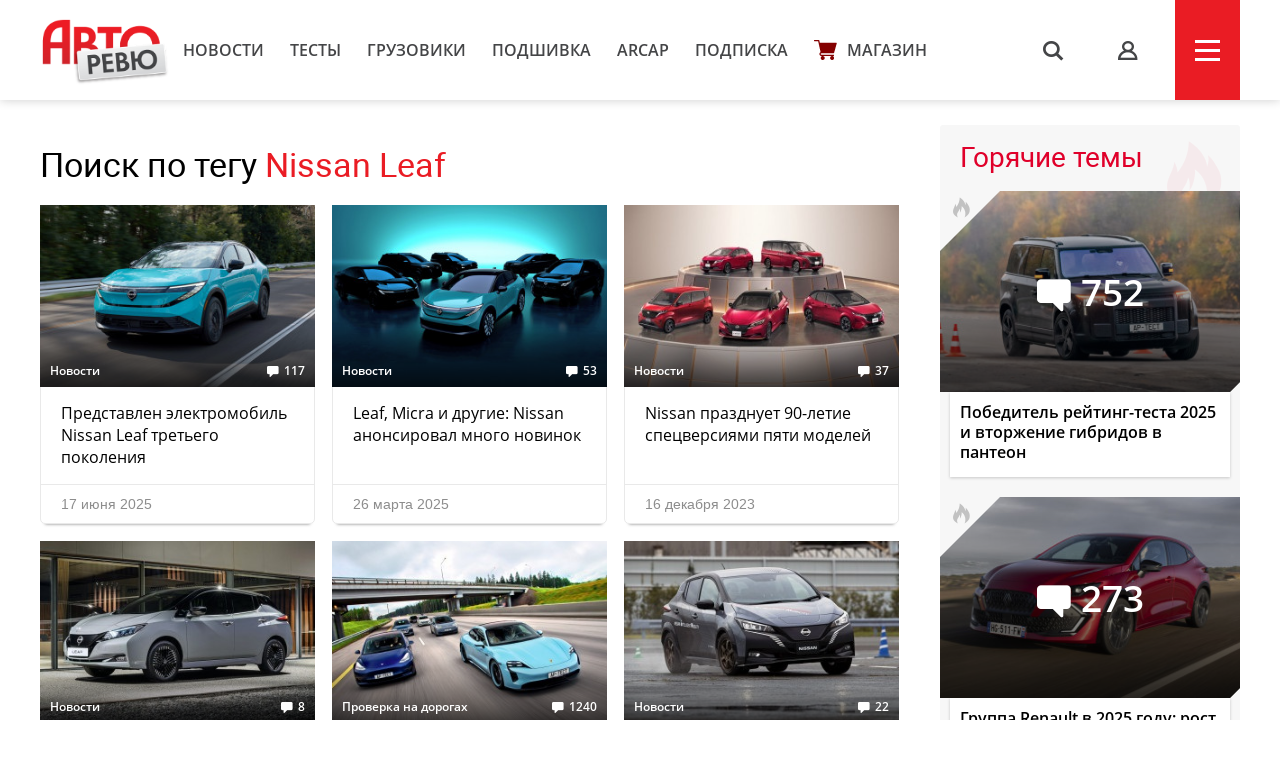

--- FILE ---
content_type: text/html; charset=UTF-8
request_url: https://autoreview.ru/tag/Nissan%20Leaf
body_size: 12206
content:
<!DOCTYPE html>
<html xmlns="http://www.w3.org/1999/xhtml" lang="ru">
<head>
    <meta http-equiv="content-type" content="text/html; charset=utf-8">
    <!--[if IE]><script src="http://html5shiv.googlecode.com/svn/trunk/html5.js"></script><![endif]-->
    <title>Поиск по тегу Nissan Leaf — Авторевю</title>
            <meta name="description" content="Сравнительные тесты автомобилей, испытания шин, автопутешествия и многое другое. Доверяйте профессионалам!">
        <meta name="keywords" content="autoreview, авторевю, автомобили, журнал авторевю, шины, сравнительные тесты автомобилей, испытания, автопутешествия, новости автомобилей, электроавтомобили">
        <link rel="apple-touch-icon" sizes="57x57" href="/images/favicon/apple-icon-57x57.png">
    <link rel="apple-touch-icon" sizes="60x60" href="/images/favicon/apple-icon-60x60.png">
    <link rel="apple-touch-icon" sizes="72x72" href="/images/favicon/apple-icon-72x72.png">
    <link rel="apple-touch-icon" sizes="76x76" href="/images/favicon/apple-icon-76x76.png">
    <link rel="apple-touch-icon" sizes="114x114" href="/images/favicon/apple-icon-114x114.png">
    <link rel="apple-touch-icon" sizes="120x120" href="/images/favicon/apple-icon-120x120.png">
    <link rel="apple-touch-icon" sizes="144x144" href="/images/favicon/apple-icon-144x144.png">
    <link rel="apple-touch-icon" sizes="152x152" href="/images/favicon/apple-icon-152x152.png">
    <link rel="apple-touch-icon" sizes="180x180" href="/images/favicon/apple-icon-180x180.png">
    <link rel="icon" type="image/png" sizes="192x192"  href="/images/favicon/android-icon-192x192.png">
    <link rel="icon" type="image/png" sizes="32x32" href="/images/favicon/favicon-32x32.png">
    <link rel="icon" type="image/png" sizes="96x96" href="/images/favicon/favicon-96x96.png">
    <link rel="icon" type="image/png" sizes="16x16" href="/images/favicon/favicon-16x16.png">
    <link rel="manifest" href="/images/favicon/manifest.json">
    <meta name="msapplication-TileColor" content="#ffffff">
    <meta name="msapplication-TileImage" content="/images/favicon/ms-icon-144x144.png">
    <meta name="HandheldFriendly" content="True">
    <meta name="MobileOptimized" content="320">
    <meta name="viewport" content="width=device-width">
    <meta name="language" content="Russia">
    <meta name="revisit-after" content="10">
    <meta name="yandex-verification" content="3210259d5033c8fb" />

    <link rel="stylesheet" href="/static/css/_style.css?v=7856433242367" type="text/css" media="screen, projection">
    
            <link rel="stylesheet" href="/static/css/_blank.css?v=7856433242367" type="text/css" media="screen, projection">
        
    
    <script type="text/javascript" src="/vendor/jQuery/jQuery-2.2.0.min.js"></script>
    <script type="text/javascript" src="/vendor/jQuery/jquery.mobile-1.4.5.min.js"></script>
    <script type="text/javascript" src="/vendor/magnific-popup/jquery.magnific-popup.min.js"></script>
    <script type="text/javascript" src="/vendor/swiper/swiper.min.js"></script>
    <script type="text/javascript" src="/vendor/owl.carousel/owl.carousel.min.js"></script>
    <script type="text/javascript" src="/vendor/malihu-custom-scrollbar-plugin/jquery.mCustomScrollbar.concat.min.js"></script>
    <script type="text/javascript" src="/vendor/tooltipster/jquery.tooltipster.min.js"></script>
    <script type="text/javascript" src="/vendor/jquery.formstyler/jquery.formstyler.min.js"></script>
    <script type="text/javascript" src="/js/main.js"></script>
    <script type="text/javascript" src="/js/script.js?v=9126d"></script>
    <!--<script type="text/javascript" src="/js/adfox.asyn.code.ver3.js"></script>-->
    <script src="https://yastatic.net/pcode/adfox/loader.js" crossorigin="anonymous"></script>
    <link href="https://fonts.googleapis.com/css2?family=Monoton&amp;display=swap" rel="stylesheet">
    <script>
    var arParams = {
        'csrfToken': 'uUwC26raNsACZOWAEqQWoLjt18up8sH5kZBzWTvF',
        'currentURL': 'https://autoreview.ru/tag/Nissan%20Leaf',
        'isAuth': false,
        'isSubscriber': false
    };
    $.ajaxSetup({
        headers:
        { 'X-CSRF-TOKEN': 'uUwC26raNsACZOWAEqQWoLjt18up8sH5kZBzWTvF' }
    });
</script>    <style>
        .poll-loader {
            position:absolute;
            top:0;
            left:0;
            right:0;
            bottom:0;
            background:url('/images/rolling.gif') no-repeat center rgba(255,255,255,0.8);
        }
        .sidebar .tgb a {
            text-decoration: none;
        }
        .sidebar .tgb a:hover {
            text-decoration: underline;
        }
    </style>
    
    
        <link rel="stylesheet" type="text/css" href="/css/article-rubric.css">
    <link rel="preconnect" href="https://fonts.googleapis.com">
    <link rel="preconnect" href="https://fonts.gstatic.com" crossorigin>
    <link href="https://fonts.googleapis.com/css2?family=Rubik+Doodle+Shadow&display=swap" rel="stylesheet">

</head>
<body class="page-section">

<!--AdFox START-->
    <!--autoreview.ru-->
    <!--Площадка: autoreview.ru / * / *-->
    <!--Тип баннера: top-->
    <!--Расположение: <верх страницы>-->
    <div id="adfox_1507199294937926"></div>
    <script>
        window.Ya.adfoxCode.create({
            ownerId: 246035,
            containerId: 'adfox_1507199294937926',
            params: {
                pp: 'g',
                ps: 'cfot',
                p2: 'fift'
            }
        });

        window.addEventListener('message', function(event) {
            console.log(event);
            if(height = event.data['ar_height']) {
                if(event.data['position'] == 'top') {
                    $('#adfox_1507199294937926 > div').css('height', height)
                    $('#adfox_1507199294937926 iframe').css('height', height)
                }

                if(event.data['position'] == 'article') {
                    $('#adfox_16842446574015906 > div').css('height', height)
                    $('#adfox_16842446574015906 iframe').css('height', height)
                }
            }
        })
    </script>
    <style type="text/css">
        iframe {
            display: block;
        }
    </style>
    <!-- _________________________AdFox Asynchronous code END___________________________ -->

<header>
    <div class="container head">
        <div class="head-left">
            <a href="https://autoreview.ru" class="head-left-logo"></a>
                            <a href="/news" class="head-left-nav">Новости</a>
                            <a href="/articles/test" class="head-left-nav">Тесты </a>
                            <a href="/articles/trucks" class="head-left-nav">Грузовики</a>
                            <a href="/archive" class="head-left-nav">Подшивка</a>
                            <a href="/arcap" class="head-left-nav">ARCAP</a>
                            <a href="/subscribe" class="head-left-nav">Подписка</a>
                        <a href="/store" class="head-left-nav shop">Магазин</a>
        </div>
        <div class="head-right">
            <div class="head-right-search">
                <span class="search">s</span>
                <a href="#search" class="search">s</a>
                <form method="GET" action="/search" accept-charset="UTF-8" class="search-form">
                    <input name="q" id="search-input" class="input" placeholder="Я ИЩУ">
                </form>
                <span class="closed"></span>
            </div>
                            <a href="#auth" class="head-right-profil mp-popup-login"></a>
                        <div class="head-right-menu js-menu"><span></span></div>
        </div>
    </div>
</header>



<script>
  function setCookie(name,value,days) {
    var expires = "";
    if (days) {
        var date = new Date();
        date.setTime(date.getTime() + (days*24*60*60*1000));
        expires = "; expires=" + date.toUTCString();
    }
    document.cookie = name + "=" + (value || "")  + expires + "; path=/";
  }
</script>



<div class="main container">
    <div class="main-content">
            <div class="article">
        <div class="block-header">
            <h1 class="block-title">
                Поиск по тегу <a>Nissan Leaf</a>
            </h1>
        </div>
        <div class="main-content-wrapp">
                            <div class="item" data-href="https://autoreview.ru/news/predstavlen-elektromobil-nissan-leaf-tret-ego-pokoleniya">
    <div class="item-img" style="background-image: url('/images/Article/1784/Article_178405_305_204.jpg');">
                                                                <a href="https://autoreview.ru/articles/novosti" class="info tag">Новости</a>
                                    
                    <a href="https://autoreview.ru/news/predstavlen-elektromobil-nissan-leaf-tret-ego-pokoleniya#comments" class="info comments-count">117</a>
            </div>
    <a href="https://autoreview.ru/news/predstavlen-elektromobil-nissan-leaf-tret-ego-pokoleniya" class="link">Представлен электромобиль Nissan Leaf третьего поколения</a>
    <div class="date">17 июня 2025
        
        
            </div>
            </div><div class="item" data-href="https://autoreview.ru/news/leaf-micra-i-drugie-nissan-anonsiroval-mnogo-novinok">
    <div class="item-img" style="background-image: url('/images/Article/1780/Article_178052_305_204.jpg');">
                                                                <a href="https://autoreview.ru/articles/novosti" class="info tag">Новости</a>
                                    
                    <a href="https://autoreview.ru/news/leaf-micra-i-drugie-nissan-anonsiroval-mnogo-novinok#comments" class="info comments-count">53</a>
            </div>
    <a href="https://autoreview.ru/news/leaf-micra-i-drugie-nissan-anonsiroval-mnogo-novinok" class="link">Leaf, Micra и другие: Nissan анонсировал много новинок</a>
    <div class="date">26 марта 2025
        
        
            </div>
            </div><div class="item" data-href="https://autoreview.ru/news/nissan-prazdnuet-90-letie-specversiyami-pyati-modeley">
    <div class="item-img" style="background-image: url('/images/Article/1762/Article_176208_305_204.jpg');">
                                                                <a href="https://autoreview.ru/articles/novosti" class="info tag">Новости</a>
                                    
                    <a href="https://autoreview.ru/news/nissan-prazdnuet-90-letie-specversiyami-pyati-modeley#comments" class="info comments-count">37</a>
            </div>
    <a href="https://autoreview.ru/news/nissan-prazdnuet-90-letie-specversiyami-pyati-modeley" class="link">Nissan празднует 90-летие спецверсиями пяти моделей</a>
    <div class="date">16 декабря 2023
        
        
            </div>
            </div><div class="item" data-href="https://autoreview.ru/news/nissan-leaf-skromno-obnovlen-na-izlete-konveyernoy-zhizni">
    <div class="item-img" style="background-image: url('/images/Article/1737/Article_173754_305_204.jpg');">
                                                                <a href="https://autoreview.ru/articles/novosti" class="info tag">Новости</a>
                                    
                    <a href="https://autoreview.ru/news/nissan-leaf-skromno-obnovlen-na-izlete-konveyernoy-zhizni#comments" class="info comments-count">8</a>
            </div>
    <a href="https://autoreview.ru/news/nissan-leaf-skromno-obnovlen-na-izlete-konveyernoy-zhizni" class="link">Nissan Leaf скромно обновлен на излете конвейерной жизни</a>
    <div class="date">24 февраля 2022
        
        
            </div>
            </div><div class="item" data-href="https://autoreview.ru/articles/proverka-na-dorogah/gonki-vokrug-kolonki">
    <div class="item-img" style="background-image: url('/images/Article/1724/Article_172479_305_204.jpg');">
                    <div class="sticker s1">
                                                                                                        <div class="sticker-item pen tooltip-bottom" title="Читать обязательно"></div>
                                                                                                                                                                                                                                                                                                                </div>
                                                                <a href="https://autoreview.ru/articles/proverka-na-dorogah" class="info tag">Проверка на дорогах</a>
                                    
                    <a href="https://autoreview.ru/articles/proverka-na-dorogah/gonki-vokrug-kolonki#comments" class="info comments-count">1240</a>
            </div>
    <a href="https://autoreview.ru/articles/proverka-na-dorogah/gonki-vokrug-kolonki" class="link">Ударим током: 1000 километров на электромобилях по М11 </a>
    <div class="date">2 июля 2021
        
         <span class="paypost tooltip-l" title="Платный контент">p</span>
            </div>
            </div><div class="item" data-href="https://autoreview.ru/news/nissan-leaf-primeril-polnyy-privod">
    <div class="item-img" style="background-image: url('/images/Article/1688/Article_168896_305_204.jpg');">
                                                                <a href="https://autoreview.ru/articles/novosti" class="info tag">Новости</a>
                                    
                    <a href="https://autoreview.ru/news/nissan-leaf-primeril-polnyy-privod#comments" class="info comments-count">22</a>
            </div>
    <a href="https://autoreview.ru/news/nissan-leaf-primeril-polnyy-privod" class="link">Nissan Leaf примерил полный привод</a>
    <div class="date">24 октября 2019
        
        
            </div>
            </div><div class="item" data-href="https://autoreview.ru/news/nissan-leaf-v-rossii-poka-tol-ko-karshering">
    <div class="item-img" style="background-image: url('/images/Article/1687/Article_168740_305_204.jpg');">
                                                                <a href="https://autoreview.ru/articles/novosti" class="info tag">Новости</a>
                                    
                    <a href="https://autoreview.ru/news/nissan-leaf-v-rossii-poka-tol-ko-karshering#comments" class="info comments-count">91</a>
            </div>
    <a href="https://autoreview.ru/news/nissan-leaf-v-rossii-poka-tol-ko-karshering" class="link">Nissan Leaf в России: пока только каршеринг</a>
    <div class="date">30 сентября 2019
        
        
            </div>
            </div><div class="item" data-href="https://autoreview.ru/news/predstavlen-nissan-leaf-e-s-bol-shoy-batareey">
    <div class="item-img" style="background-image: url('/images/Article/1668/Article_166856_305_204.jpg');">
                                                                <a href="https://autoreview.ru/articles/novosti" class="info tag">Новости</a>
                                    
                    <a href="https://autoreview.ru/news/predstavlen-nissan-leaf-e-s-bol-shoy-batareey#comments" class="info comments-count">114</a>
            </div>
    <a href="https://autoreview.ru/news/predstavlen-nissan-leaf-e-s-bol-shoy-batareey" class="link">Представлен Nissan Leaf e+ с большой батареей</a>
    <div class="date">9 января 2019
        
        
            </div>
            </div><div class="item" data-href="https://autoreview.ru/news/novyy-shou-kar-nissan-leaf-nismo-rc-teper-s-polnym-privodom">
    <div class="item-img" style="background-image: url('/images/Article/1664/Article_166476_305_204.jpg');">
                    <div class="sticker s1">
                                                                                                                                            <div class="sticker-item video tooltip-bottom" title="Есть видео"></div>
                                                                                                                                                                                                                                                                            </div>
                                                                <a href="https://autoreview.ru/articles/novosti" class="info tag">Новости</a>
                                    
                    <a href="https://autoreview.ru/news/novyy-shou-kar-nissan-leaf-nismo-rc-teper-s-polnym-privodom#comments" class="info comments-count">3</a>
            </div>
    <a href="https://autoreview.ru/news/novyy-shou-kar-nissan-leaf-nismo-rc-teper-s-polnym-privodom" class="link">Новый шоу-кар Nissan Leaf Nismo RC: теперь с полным приводом</a>
    <div class="date">30 ноября 2018
        
        
            </div>
            </div><div class="item" data-href="https://autoreview.ru/articles/sravnitel-nye-testy/ionnaya-zavisimost">
    <div class="item-img" style="background-image: url('/images/Article/1663/Article_166363_305_204.jpg');">
                                                                <a href="https://autoreview.ru/articles/sravnitel-nye-testy" class="info tag">Сравнительные тесты</a>
                                    
                    <a href="https://autoreview.ru/articles/sravnitel-nye-testy/ionnaya-zavisimost#comments" class="info comments-count">425</a>
            </div>
    <a href="https://autoreview.ru/articles/sravnitel-nye-testy/ionnaya-zavisimost" class="link">Nissan Leaf и Hyundai Ioniq: первый в истории Авторевю сравнительный тест электромобилей-одноклассников!</a>
    <div class="date">23 ноября 2018
        
         <span class="paypost tooltip-l" title="Платный контент">p</span>
            </div>
            </div><div class="item" data-href="https://autoreview.ru/news/v-rossii-sertificirovan-novyy-nissan-leaf">
    <div class="item-img" style="background-image: url('/images/Article/1658/Article_165812_305_204.jpg');">
                                                                <a href="https://autoreview.ru/articles/novosti" class="info tag">Новости</a>
                                    
                    <a href="https://autoreview.ru/news/v-rossii-sertificirovan-novyy-nissan-leaf#comments" class="info comments-count">42</a>
            </div>
    <a href="https://autoreview.ru/news/v-rossii-sertificirovan-novyy-nissan-leaf" class="link">В России сертифицирован новый Nissan Leaf</a>
    <div class="date">5 сентября 2018
        
        
            </div>
            </div><div class="item" data-href="https://autoreview.ru/news/podogretyy-hetchbek-nissan-leaf-nismo-stal-seriynym">
    <div class="item-img" style="background-image: url('/images/Article/1655/Article_165565_305_204.jpg');">
                                                                <a href="https://autoreview.ru/articles/novosti" class="info tag">Новости</a>
                                    
                    <a href="https://autoreview.ru/news/podogretyy-hetchbek-nissan-leaf-nismo-stal-seriynym#comments" class="info comments-count">30</a>
            </div>
    <a href="https://autoreview.ru/news/podogretyy-hetchbek-nissan-leaf-nismo-stal-seriynym" class="link">«Подогретый» хэтчбек Nissan Leaf Nismo стал серийным</a>
    <div class="date">19 июля 2018
        
        
            </div>
            </div>                <ul class="pagination">
        
                    <li class="page-item disabled"><span class="page-link">&lsaquo;</span></li>
        
        
                    
            
            
                                                                        <li class="page-item active"><span class="page-link">1</span></li>
                                                                                <li class="page-item"><a class="page-link" href="https://autoreview.ru/tag/Nissan%20Leaf?page=2">2</a></li>
                                                        
        
                    <li class="page-item"><a class="page-link" href="https://autoreview.ru/tag/Nissan%20Leaf?page=2" rel="next">&rsaquo;</a></li>
            </ul>

                    </div>
    </div>
    </div>

    <div class="sidebar">
    

            <!--AdFox START-->
        <!--autoreview.ru-->
        <!--Площадка: autoreview.ru / * / *-->
        <!--Тип баннера: sidebar_top-->
        <!--Расположение: <верх страницы>-->
        <div id="adfox_160284490178887567"></div>
        <script>
            window.Ya.adfoxCode.create({
                ownerId: 246035,
                containerId: 'adfox_160284490178887567',
                params: {
                    pp: 'g',
                    ps: 'cfot',
                    p2: 'fivd'
                }
            });
        </script>
        <!--AdFox START-->
        <!--autoreview.ru-->
        <!--Площадка: autoreview.ru / * / *-->
        <!--Тип баннера: sidebar_300_600-->
        <!--Расположение: <верх страницы>-->
        <div id="adfox_160284485008185333"></div>
        <script>
            window.Ya.adfoxCode.create({
                ownerId: 246035,
                containerId: 'adfox_160284485008185333',
                params: {
                    pp: 'g',
                    ps: 'cfot',
                    p2: 'fkvj'
                }
            });
        </script>
        <style>
            #adfox_160284485008185333 {
                /*margin-bottom: 15px;*/
            }
        </style>
        
        <div class="sidebar-them">
            <div class="sidebar-them-title">Горячие темы</div>
            <div class="sidebar-them-wrapp">
                                    <div class="item" data-href="https://autoreview.ru/articles/reyting-test/bitva-za-bitvoy">
                        <div class="item-img" style="background-image: url('/images/Article/1790/Article_179087_305_204.jpg')">
                            <span class="item-img-comments">752</span>
                            <span class="item-img-border">
                            <span class="item-img-border-fire"></span>
                        </span>
                        </div>
                        <div class="item-content">Победитель рейтинг-теста 2025 и вторжение гибридов в пантеон</div>
                    </div>
                                    <div class="item" data-href="https://autoreview.ru/news/gruppa-renault-v-2025-godu-rost-prodazh-i-zakrytie-dvuh-brendov">
                        <div class="item-img" style="background-image: url('/images/Article/1791/Article_179136_305_204.jpg')">
                            <span class="item-img-comments">273</span>
                            <span class="item-img-border">
                            <span class="item-img-border-fire"></span>
                        </span>
                        </div>
                        <div class="item-content">Группа Renault в 2025 году: рост продаж и закрытие двух брендов</div>
                    </div>
                                    <div class="item" data-href="https://autoreview.ru/news/obnovlennyy-mercedes-benz-s-class-esche-bol-she-tehnologiy-i-zvezd">
                        <div class="item-img" style="background-image: url('/images/Article/1791/Article_179160_305_204.jpg')">
                            <span class="item-img-comments">121</span>
                            <span class="item-img-border">
                            <span class="item-img-border-fire"></span>
                        </span>
                        </div>
                        <div class="item-content">Обновленный Mercedes-Benz S-класса: еще больше технологий и звезд</div>
                    </div>
                                    <div class="item" data-href="https://autoreview.ru/news/elektricheskiy-krossover-volvo-ex60-polnost-yu-rassekrechen">
                        <div class="item-img" style="background-image: url('/images/Article/1791/Article_179132_305_204.jpg')">
                            <span class="item-img-comments">239</span>
                            <span class="item-img-border">
                            <span class="item-img-border-fire"></span>
                        </span>
                        </div>
                        <div class="item-content">Электрический кроссовер Volvo EX60 полностью рассекречен</div>
                    </div>
                                    <div class="item" data-href="https://autoreview.ru/articles/reyting-test/hroniki-probega-sorokin">
                        <div class="item-img" style="background-image: url('/images/Article/1790/Article_179099_305_204.jpg')">
                            <span class="item-img-comments">178</span>
                            <span class="item-img-border">
                            <span class="item-img-border-fire"></span>
                        </span>
                        </div>
                        <div class="item-content">Рейтинг-тест: хроники пробега. Сорокин, 10 баллов за «драйв» и домашние тапочки</div>
                    </div>
                            </div>
        </div>

        <div class="sidebar-discussing">
            <div class="sidebar-discussing-title">Сейчас обсуждают</div>
            <div class="sidebar-discussing-wrapp">
                <!--noindex-->
                                    <a class="item" href="https://autoreview.ru/articles/gruzoviki-i-avtobusy/statistika-gruzovogo-rynka-za-2025-god#!comment=2638361">
                        <div class="item-autor">
                            <img src="/images/Avatar/11498/Avatar_1149893_45_45.jpg" alt="">
                            <span>Михаил Чернышов</span>
                        </div>
                            <div class="item-text">Ну почему же по всем? Менты всех видов очень довольны жизнью, сытые да румяные, посмеиваются, мол работать надо, а не ныть. Один вон уже отписался, сейчас остальные здешние подтянутся</div>
                    </a>
                                    <a class="item" href="https://autoreview.ru/articles/reyting-test/hroniki-probega-olega-rastegaeva#!comment=2638336">
                        <div class="item-autor">
                            <img src="[data-uri]" alt="">
                            <span>ПОТАП</span>
                        </div>
                            <div class="item-text">Х3, Q5, GLC - все стоят порядка 7-8 миллионов.
18+ это у китае-продаванов в мечтах, тогда ихнее гибридо-гомно начнут сметать с полок)</div>
                    </a>
                                    <a class="item" href="https://autoreview.ru/news/elektromobil-xpeng-p7-poluchil-evropeyskuyu-propisku#!comment=2638338">
                        <div class="item-autor">
                            <img src="[data-uri]" alt="">
                            <span>ПОТАП</span>
                        </div>
                            <div class="item-text shadow">Совсем уже забил мозг китайскими рекламами?
Китайский шарабан не дотягивая по дальнобойности до Фольксвагена стоит 53.6. Фольксваген стоит 54.1. Сравнивают сравнимое. Китаец за 46.6 вообще не годен ни на что, он и 300 …</div>
                    </a>
                                    <a class="item" href="https://autoreview.ru/articles/gruzoviki-i-avtobusy/statistika-gruzovogo-rynka-za-2025-god#!comment=2638418">
                        <div class="item-autor">
                            <img src="[data-uri]" alt="">
                            <span>Аполлинарий Евфграфович</span>
                        </div>
                            <div class="item-text shadow">“Проще говоря, после ухода «большой семерки» европейских производителей с их четко выстроенными структурами продаж, сервиса, обучения и т. д., рынок, превратившийся в подобие вещевого, погрузился в хаос.“
….Так вроде -  «на коленях …</div>
                    </a>
                                    <a class="item" href="https://autoreview.ru/news/obnovlennyy-mercedes-benz-s-class-esche-bol-she-tehnologiy-i-zvezd#!comment=2638500">
                        <div class="item-autor">
                            <img src="[data-uri]" alt="">
                            <span>Сергей</span>
                        </div>
                            <div class="item-text shadow">Тем, что на большинстве рынков (кроме Китая) -  это ноунейм китаец, который не выполняет одну из основных функций данного авто на тех рынках - представительский статус.
Плюс Maextro - это либо электричка, …</div>
                    </a>
                                <!--/noindex-->
            </div>
        </div>

        <a href="/articles/vtorye-ruki" class="sidebar-oldcars">
            <img src="/static/img/sidebar/old-car.jpg">
            <p>Наша экспертиза<br>подержанных автомобилей</p>
        </a>

        <a href="https://autoreview.ru/arcap" class="sidebar-arcap">
            <img src="/static/img/arcap_logo-min.png" class="logo">
            <img src="/static/mp4/arcap.jpg?642365743" style="width:100%">  
        </a>

                    <a href="/articles/autosport" class="sidebar-sport"></a>
        
        

        <div class="sidebar-white newsletter">
            <p class="title">Рассылка</p>
            <p class="text">Лучшие материалы Авторевю — в вашем почтовом ящике</p>
            <form method="POST" action="https://autoreview.ru/ajax/subscribe" accept-charset="UTF-8">
                <input class="input email" placeholder="Ваш e-mail" name="email" type="email">
                <input type="hidden" name="_token" value="uUwC26raNsACZOWAEqQWoLjt18up8sH5kZBzWTvF">
                <input class="button" type="submit" value="Отправить">
            </form>
            <p style="font-size: 13px;line-height: 1.5;color: #aaa;">Предоставляя e-mail, вы подтверждаете свое согласие с условиями <a href="/policy" target="_blank" style="color: #777;">политики конфиденциальности</a></p>
        </div>

        <a href="https://autoreview.ru/parking" class="sidebar-white link parking">
            <p class="title">Парковка Авторевю</p>
            <p class="text">Узнайте, какие автомобили сейчас на испытаниях</p>
        </a>
        <a href="https://autoreview.ru/location" class="sidebar-white link location">
            <p class="title">Кто где?</p>
            <p class="text">Где работают журналисты Авторевю прямо сейчас</p>
        </a>
        
    </div>
</div>

<div class="anons">
        <div class="anons-title"><span>Авторевю №1-2</span></div>
        <div class="container">
            <div class="anons-print">
                <img src="/images/announce/cover_805.png" alt="Авторевю №1-2">
            </div>
            <div class="anons-text">
                <ul>
<li>Рейтинг-тест на полигоне</li>
<li>Хроники одиннадцати судей</li>
<li>Истории в пути: космос и мото</li>
<li>Оценка аудиосистем Головановым</li>
<li>Автомобиль года по версии Авторевю</li>
</ul>
                <a href="/anons" class="more">Весь анонс</a>
                <div class="store">
                    <a href="/store" class="store-link google tooltip-bottom" style="margin-left: 0" target="_blank" title="Бумажный выпуск с доставкой">купить</a>
                </div>
            </div>
        </div>
    </div>
    <footer>
        <div class="container foot">
            <!--<div class="foot-social">
               <a href="https://www.facebook.com/Autoreview/" class="foot-social-item facebook"><span>Обсуждайте в Facebook</span></a>
                <a href="https://twitter.com/AutoreviewRu" class="foot-social-item twitter"><span>Узнавайте в Twitter</span></a>
                <a href="https://instagram.com/autoreview_ru/" class="foot-social-item instargam"><span>Следите в Instagram</span></a>
                <a href="https://vk.com/autoreview" class="foot-social-item vkontakte"><span>Голосуйте Вконтакте</span></a>
                <a href="https://www.youtube.com/user/AutoreviewRu" class="foot-social-item youtube"><span>Смотрите на YouTube</span></a>
            </div>-->
            <div class="foot-content" style="margin-top: 60px">
                <div class="foot-content-nav">
                    <div>
                        <a href="/news">Новости</a>
                        <a href="/articles/test">Тесты</a>
                        <a href="/articles/trucks">Грузовики</a>
                        <a href="/articles/autosport">Автоспорт</a>
                    </div>
                    <div>
                        <a href="/archive">Подшивка</a>
                        <a href="/parking">Парковка</a>
                        <a href="/location">Кто где?</a>
                        <a href="/club">Клуб</a>
                    </div>
                    <div>
                        <a href="/person">Авторы</a>
                        <a href="/arcap">ARCAP</a>
                        <a href="/contacts">Контакты</a>
                        <a href="/advertising">Реклама</a>
                    </div>
                </div>
                <div class="foot-content-info">
                    <form action="/search" class="search" id="search">
                        <input type="text" name="q" class="input">
                        <input type="submit" class="butt" value="s">
                    </form>
                    <a href="/subscribe" class="button">подписка</a>
                </div>
            </div>
            <span class="age-warning" style="">18+</span>
            <div class="foot-copy">Copyright &copy; OOO «Авторевю» 1990-2026. Все права защищены. Перепечатка материалов – только с письменного разрешения редакции.<br><a href="/rules" style="color:#706f70">Пользовательское соглашение</a> | <a href="/club/rules" style="color:#706f70">Правила комментирования</a></div>
        </div>
    </footer>
    <style>
        .age-warning {
            width: 23px;
            height: 19px;
            border: 1px solid #858585;
            border-radius: 3px;
            padding:  2px 3px;
            background: #858585;
            color: #fff;
            font: 14px 'OpenSans Semi Bold';
            position:  absolute;
            margin-top: 20px;
        }
        @media  only screen and (max-width: 959px) and (min-width: 300px) {
            .age-warning {
                display: block;
                margin: 10px auto 0;
                position: relative;
            }
        }
    </style>
<div class="up-button"><i class="arrow"><</i></div><script type="text/javascript" src="/vendor/data-href/data-href.js"></script>
    <!-- Yandex.Metrika counter --> <script type="text/javascript" > (function(m,e,t,r,i,k,a){m[i]=m[i]||function(){(m[i].a=m[i].a||[]).push(arguments)}; m[i].l=1*new Date(); for (var j = 0; j < document.scripts.length; j++) {if (document.scripts[j].src === r) { return; }} k=e.createElement(t),a=e.getElementsByTagName(t)[0],k.async=1,k.src=r,a.parentNode.insertBefore(k,a)}) (window, document, "script", "https://mc.yandex.ru/metrika/tag.js", "ym"); ym(32720310, "init", { clickmap:true, trackLinks:true, accurateTrackBounce:true, webvisor:true }); </script> <noscript><div><img src="https://mc.yandex.ru/watch/32720310" style="position:absolute; left:-9999px;" alt="" /></div></noscript> <!-- /Yandex.Metrika counter -->
    <script>
        (function(i,s,o,g,r,a,m){i['GoogleAnalyticsObject']=r;i[r]=i[r]||function(){
            (i[r].q=i[r].q||[]).push(arguments)},i[r].l=1*new Date();a=s.createElement(o),
            m=s.getElementsByTagName(o)[0];a.async=1;a.src=g;m.parentNode.insertBefore(a,m)
        })(window,document,'script','//www.google-analytics.com/analytics.js','ga');

        ga('create', 'UA-73430748-1', 'auto');
        ga('send', 'pageview');

    </script>
    <!-- tns-counter.ru -->
    <script type="text/javascript">
        (function(win, doc, cb){
            (win[cb] = win[cb] || []).push(function() {
                try {
                    tnsCounterAutoreview_ru = new TNS.TnsCounter({
                        'account':'autoreview_ru',
                        'tmsec': 'autoreview_total'
                    });
                } catch(e){}
            });

            var tnsscript = doc.createElement('script');
            tnsscript.type = 'text/javascript';
            tnsscript.async = true;
            tnsscript.src = ('https:' == doc.location.protocol ? 'https:' : 'http:') +
                '//www.tns-counter.ru/tcounter.js';
            var s = doc.getElementsByTagName('script')[0];
            s.parentNode.insertBefore(tnsscript, s);
        })(window, this.document,'tnscounter_callback');
    </script>
    <noscript>
        <img src="//www.tns-counter.ru/V13a****autoreview_ru/ru/UTF-8/tmsec=autoreview_total/" width="0" height="0" alt="" />
    </noscript>
    <!--/ tns-counter.ru -->
    <!-- Rating@Mail.ru counter -->
    <script type="text/javascript">
    var _tmr = window._tmr || (window._tmr = []);
    _tmr.push({id: "3074184", type: "pageView", start: (new Date()).getTime()});
    (function (d, w, id) {
      if (d.getElementById(id)) return;
      var ts = d.createElement("script"); ts.type = "text/javascript"; ts.async = true; ts.id = id;
      ts.src = "https://top-fwz1.mail.ru/js/code.js";
      var f = function () {var s = d.getElementsByTagName("script")[0]; s.parentNode.insertBefore(ts, s);};
      if (w.opera == "[object Opera]") { d.addEventListener("DOMContentLoaded", f, false); } else { f(); }
    })(document, window, "topmailru-code");
    </script><noscript><div>
    <img src="https://top-fwz1.mail.ru/counter?id=3074184;js=na" style="border:0;position:absolute;left:-9999px;" alt="Top.Mail.Ru" />
    </div></noscript>
    <!-- //Rating@Mail.ru counter -->



<style>
    .widget--test { text-decoration: none;color: #000;align-items: center; } .widget--test .widget__logo { width: 90px; height: 90px; margin-left: 20px; } .widget--test .widget__text { font-family: 'OpenSans'; font-size: 32px; } .widget--test .widget__text br { display: none; } .widget--test .widget__sponsor { height: 100%; } @media  only screen and (min-width: 320px) and (max-width: 560px) { .widget--defalut .widget__sponsor {width: 180px;} .widget--test { height: 135px; } .widget--test .widget__text { font-family: 'OpenSans'; line-height: 24px; font-size: 22px; inset: 8px 0 0 120px; } .widget--test .widget__text br { display: block; } }
</style>
</body>
</html>
